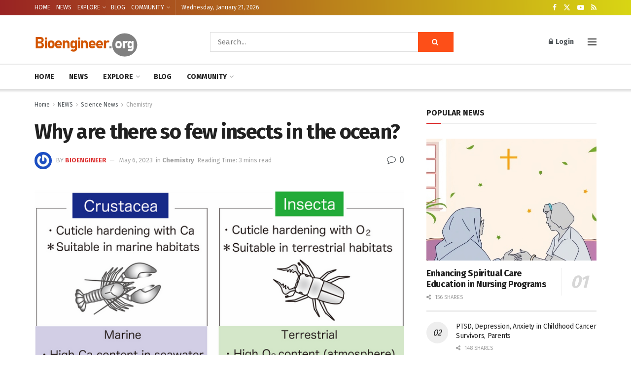

--- FILE ---
content_type: text/html; charset=utf-8
request_url: https://www.google.com/recaptcha/api2/aframe
body_size: 264
content:
<!DOCTYPE HTML><html><head><meta http-equiv="content-type" content="text/html; charset=UTF-8"></head><body><script nonce="odCtK0bNcgTFniaKjfh9fA">/** Anti-fraud and anti-abuse applications only. See google.com/recaptcha */ try{var clients={'sodar':'https://pagead2.googlesyndication.com/pagead/sodar?'};window.addEventListener("message",function(a){try{if(a.source===window.parent){var b=JSON.parse(a.data);var c=clients[b['id']];if(c){var d=document.createElement('img');d.src=c+b['params']+'&rc='+(localStorage.getItem("rc::a")?sessionStorage.getItem("rc::b"):"");window.document.body.appendChild(d);sessionStorage.setItem("rc::e",parseInt(sessionStorage.getItem("rc::e")||0)+1);localStorage.setItem("rc::h",'1768987041220');}}}catch(b){}});window.parent.postMessage("_grecaptcha_ready", "*");}catch(b){}</script></body></html>